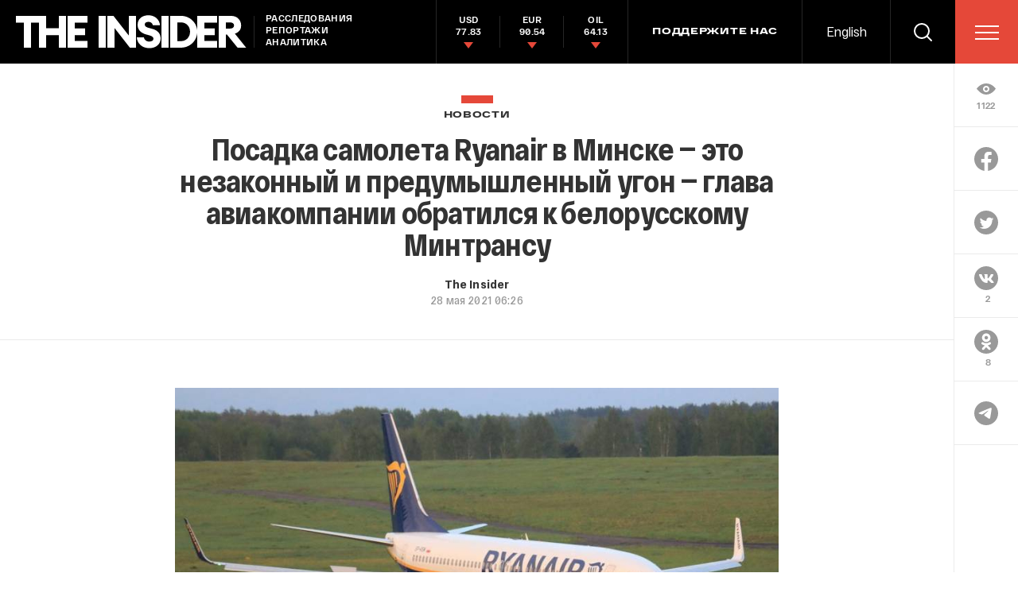

--- FILE ---
content_type: text/html; charset=utf-8
request_url: https://www.google.com/recaptcha/api2/anchor?ar=1&k=6LfXXlQrAAAAAJfFz-T9_R_zHKzorpYdeA7oEl5d&co=aHR0cHM6Ly90aGVpbnMucnU6NDQz&hl=en&v=PoyoqOPhxBO7pBk68S4YbpHZ&size=invisible&anchor-ms=20000&execute-ms=30000&cb=7xzwgtsxpi4a
body_size: 49514
content:
<!DOCTYPE HTML><html dir="ltr" lang="en"><head><meta http-equiv="Content-Type" content="text/html; charset=UTF-8">
<meta http-equiv="X-UA-Compatible" content="IE=edge">
<title>reCAPTCHA</title>
<style type="text/css">
/* cyrillic-ext */
@font-face {
  font-family: 'Roboto';
  font-style: normal;
  font-weight: 400;
  font-stretch: 100%;
  src: url(//fonts.gstatic.com/s/roboto/v48/KFO7CnqEu92Fr1ME7kSn66aGLdTylUAMa3GUBHMdazTgWw.woff2) format('woff2');
  unicode-range: U+0460-052F, U+1C80-1C8A, U+20B4, U+2DE0-2DFF, U+A640-A69F, U+FE2E-FE2F;
}
/* cyrillic */
@font-face {
  font-family: 'Roboto';
  font-style: normal;
  font-weight: 400;
  font-stretch: 100%;
  src: url(//fonts.gstatic.com/s/roboto/v48/KFO7CnqEu92Fr1ME7kSn66aGLdTylUAMa3iUBHMdazTgWw.woff2) format('woff2');
  unicode-range: U+0301, U+0400-045F, U+0490-0491, U+04B0-04B1, U+2116;
}
/* greek-ext */
@font-face {
  font-family: 'Roboto';
  font-style: normal;
  font-weight: 400;
  font-stretch: 100%;
  src: url(//fonts.gstatic.com/s/roboto/v48/KFO7CnqEu92Fr1ME7kSn66aGLdTylUAMa3CUBHMdazTgWw.woff2) format('woff2');
  unicode-range: U+1F00-1FFF;
}
/* greek */
@font-face {
  font-family: 'Roboto';
  font-style: normal;
  font-weight: 400;
  font-stretch: 100%;
  src: url(//fonts.gstatic.com/s/roboto/v48/KFO7CnqEu92Fr1ME7kSn66aGLdTylUAMa3-UBHMdazTgWw.woff2) format('woff2');
  unicode-range: U+0370-0377, U+037A-037F, U+0384-038A, U+038C, U+038E-03A1, U+03A3-03FF;
}
/* math */
@font-face {
  font-family: 'Roboto';
  font-style: normal;
  font-weight: 400;
  font-stretch: 100%;
  src: url(//fonts.gstatic.com/s/roboto/v48/KFO7CnqEu92Fr1ME7kSn66aGLdTylUAMawCUBHMdazTgWw.woff2) format('woff2');
  unicode-range: U+0302-0303, U+0305, U+0307-0308, U+0310, U+0312, U+0315, U+031A, U+0326-0327, U+032C, U+032F-0330, U+0332-0333, U+0338, U+033A, U+0346, U+034D, U+0391-03A1, U+03A3-03A9, U+03B1-03C9, U+03D1, U+03D5-03D6, U+03F0-03F1, U+03F4-03F5, U+2016-2017, U+2034-2038, U+203C, U+2040, U+2043, U+2047, U+2050, U+2057, U+205F, U+2070-2071, U+2074-208E, U+2090-209C, U+20D0-20DC, U+20E1, U+20E5-20EF, U+2100-2112, U+2114-2115, U+2117-2121, U+2123-214F, U+2190, U+2192, U+2194-21AE, U+21B0-21E5, U+21F1-21F2, U+21F4-2211, U+2213-2214, U+2216-22FF, U+2308-230B, U+2310, U+2319, U+231C-2321, U+2336-237A, U+237C, U+2395, U+239B-23B7, U+23D0, U+23DC-23E1, U+2474-2475, U+25AF, U+25B3, U+25B7, U+25BD, U+25C1, U+25CA, U+25CC, U+25FB, U+266D-266F, U+27C0-27FF, U+2900-2AFF, U+2B0E-2B11, U+2B30-2B4C, U+2BFE, U+3030, U+FF5B, U+FF5D, U+1D400-1D7FF, U+1EE00-1EEFF;
}
/* symbols */
@font-face {
  font-family: 'Roboto';
  font-style: normal;
  font-weight: 400;
  font-stretch: 100%;
  src: url(//fonts.gstatic.com/s/roboto/v48/KFO7CnqEu92Fr1ME7kSn66aGLdTylUAMaxKUBHMdazTgWw.woff2) format('woff2');
  unicode-range: U+0001-000C, U+000E-001F, U+007F-009F, U+20DD-20E0, U+20E2-20E4, U+2150-218F, U+2190, U+2192, U+2194-2199, U+21AF, U+21E6-21F0, U+21F3, U+2218-2219, U+2299, U+22C4-22C6, U+2300-243F, U+2440-244A, U+2460-24FF, U+25A0-27BF, U+2800-28FF, U+2921-2922, U+2981, U+29BF, U+29EB, U+2B00-2BFF, U+4DC0-4DFF, U+FFF9-FFFB, U+10140-1018E, U+10190-1019C, U+101A0, U+101D0-101FD, U+102E0-102FB, U+10E60-10E7E, U+1D2C0-1D2D3, U+1D2E0-1D37F, U+1F000-1F0FF, U+1F100-1F1AD, U+1F1E6-1F1FF, U+1F30D-1F30F, U+1F315, U+1F31C, U+1F31E, U+1F320-1F32C, U+1F336, U+1F378, U+1F37D, U+1F382, U+1F393-1F39F, U+1F3A7-1F3A8, U+1F3AC-1F3AF, U+1F3C2, U+1F3C4-1F3C6, U+1F3CA-1F3CE, U+1F3D4-1F3E0, U+1F3ED, U+1F3F1-1F3F3, U+1F3F5-1F3F7, U+1F408, U+1F415, U+1F41F, U+1F426, U+1F43F, U+1F441-1F442, U+1F444, U+1F446-1F449, U+1F44C-1F44E, U+1F453, U+1F46A, U+1F47D, U+1F4A3, U+1F4B0, U+1F4B3, U+1F4B9, U+1F4BB, U+1F4BF, U+1F4C8-1F4CB, U+1F4D6, U+1F4DA, U+1F4DF, U+1F4E3-1F4E6, U+1F4EA-1F4ED, U+1F4F7, U+1F4F9-1F4FB, U+1F4FD-1F4FE, U+1F503, U+1F507-1F50B, U+1F50D, U+1F512-1F513, U+1F53E-1F54A, U+1F54F-1F5FA, U+1F610, U+1F650-1F67F, U+1F687, U+1F68D, U+1F691, U+1F694, U+1F698, U+1F6AD, U+1F6B2, U+1F6B9-1F6BA, U+1F6BC, U+1F6C6-1F6CF, U+1F6D3-1F6D7, U+1F6E0-1F6EA, U+1F6F0-1F6F3, U+1F6F7-1F6FC, U+1F700-1F7FF, U+1F800-1F80B, U+1F810-1F847, U+1F850-1F859, U+1F860-1F887, U+1F890-1F8AD, U+1F8B0-1F8BB, U+1F8C0-1F8C1, U+1F900-1F90B, U+1F93B, U+1F946, U+1F984, U+1F996, U+1F9E9, U+1FA00-1FA6F, U+1FA70-1FA7C, U+1FA80-1FA89, U+1FA8F-1FAC6, U+1FACE-1FADC, U+1FADF-1FAE9, U+1FAF0-1FAF8, U+1FB00-1FBFF;
}
/* vietnamese */
@font-face {
  font-family: 'Roboto';
  font-style: normal;
  font-weight: 400;
  font-stretch: 100%;
  src: url(//fonts.gstatic.com/s/roboto/v48/KFO7CnqEu92Fr1ME7kSn66aGLdTylUAMa3OUBHMdazTgWw.woff2) format('woff2');
  unicode-range: U+0102-0103, U+0110-0111, U+0128-0129, U+0168-0169, U+01A0-01A1, U+01AF-01B0, U+0300-0301, U+0303-0304, U+0308-0309, U+0323, U+0329, U+1EA0-1EF9, U+20AB;
}
/* latin-ext */
@font-face {
  font-family: 'Roboto';
  font-style: normal;
  font-weight: 400;
  font-stretch: 100%;
  src: url(//fonts.gstatic.com/s/roboto/v48/KFO7CnqEu92Fr1ME7kSn66aGLdTylUAMa3KUBHMdazTgWw.woff2) format('woff2');
  unicode-range: U+0100-02BA, U+02BD-02C5, U+02C7-02CC, U+02CE-02D7, U+02DD-02FF, U+0304, U+0308, U+0329, U+1D00-1DBF, U+1E00-1E9F, U+1EF2-1EFF, U+2020, U+20A0-20AB, U+20AD-20C0, U+2113, U+2C60-2C7F, U+A720-A7FF;
}
/* latin */
@font-face {
  font-family: 'Roboto';
  font-style: normal;
  font-weight: 400;
  font-stretch: 100%;
  src: url(//fonts.gstatic.com/s/roboto/v48/KFO7CnqEu92Fr1ME7kSn66aGLdTylUAMa3yUBHMdazQ.woff2) format('woff2');
  unicode-range: U+0000-00FF, U+0131, U+0152-0153, U+02BB-02BC, U+02C6, U+02DA, U+02DC, U+0304, U+0308, U+0329, U+2000-206F, U+20AC, U+2122, U+2191, U+2193, U+2212, U+2215, U+FEFF, U+FFFD;
}
/* cyrillic-ext */
@font-face {
  font-family: 'Roboto';
  font-style: normal;
  font-weight: 500;
  font-stretch: 100%;
  src: url(//fonts.gstatic.com/s/roboto/v48/KFO7CnqEu92Fr1ME7kSn66aGLdTylUAMa3GUBHMdazTgWw.woff2) format('woff2');
  unicode-range: U+0460-052F, U+1C80-1C8A, U+20B4, U+2DE0-2DFF, U+A640-A69F, U+FE2E-FE2F;
}
/* cyrillic */
@font-face {
  font-family: 'Roboto';
  font-style: normal;
  font-weight: 500;
  font-stretch: 100%;
  src: url(//fonts.gstatic.com/s/roboto/v48/KFO7CnqEu92Fr1ME7kSn66aGLdTylUAMa3iUBHMdazTgWw.woff2) format('woff2');
  unicode-range: U+0301, U+0400-045F, U+0490-0491, U+04B0-04B1, U+2116;
}
/* greek-ext */
@font-face {
  font-family: 'Roboto';
  font-style: normal;
  font-weight: 500;
  font-stretch: 100%;
  src: url(//fonts.gstatic.com/s/roboto/v48/KFO7CnqEu92Fr1ME7kSn66aGLdTylUAMa3CUBHMdazTgWw.woff2) format('woff2');
  unicode-range: U+1F00-1FFF;
}
/* greek */
@font-face {
  font-family: 'Roboto';
  font-style: normal;
  font-weight: 500;
  font-stretch: 100%;
  src: url(//fonts.gstatic.com/s/roboto/v48/KFO7CnqEu92Fr1ME7kSn66aGLdTylUAMa3-UBHMdazTgWw.woff2) format('woff2');
  unicode-range: U+0370-0377, U+037A-037F, U+0384-038A, U+038C, U+038E-03A1, U+03A3-03FF;
}
/* math */
@font-face {
  font-family: 'Roboto';
  font-style: normal;
  font-weight: 500;
  font-stretch: 100%;
  src: url(//fonts.gstatic.com/s/roboto/v48/KFO7CnqEu92Fr1ME7kSn66aGLdTylUAMawCUBHMdazTgWw.woff2) format('woff2');
  unicode-range: U+0302-0303, U+0305, U+0307-0308, U+0310, U+0312, U+0315, U+031A, U+0326-0327, U+032C, U+032F-0330, U+0332-0333, U+0338, U+033A, U+0346, U+034D, U+0391-03A1, U+03A3-03A9, U+03B1-03C9, U+03D1, U+03D5-03D6, U+03F0-03F1, U+03F4-03F5, U+2016-2017, U+2034-2038, U+203C, U+2040, U+2043, U+2047, U+2050, U+2057, U+205F, U+2070-2071, U+2074-208E, U+2090-209C, U+20D0-20DC, U+20E1, U+20E5-20EF, U+2100-2112, U+2114-2115, U+2117-2121, U+2123-214F, U+2190, U+2192, U+2194-21AE, U+21B0-21E5, U+21F1-21F2, U+21F4-2211, U+2213-2214, U+2216-22FF, U+2308-230B, U+2310, U+2319, U+231C-2321, U+2336-237A, U+237C, U+2395, U+239B-23B7, U+23D0, U+23DC-23E1, U+2474-2475, U+25AF, U+25B3, U+25B7, U+25BD, U+25C1, U+25CA, U+25CC, U+25FB, U+266D-266F, U+27C0-27FF, U+2900-2AFF, U+2B0E-2B11, U+2B30-2B4C, U+2BFE, U+3030, U+FF5B, U+FF5D, U+1D400-1D7FF, U+1EE00-1EEFF;
}
/* symbols */
@font-face {
  font-family: 'Roboto';
  font-style: normal;
  font-weight: 500;
  font-stretch: 100%;
  src: url(//fonts.gstatic.com/s/roboto/v48/KFO7CnqEu92Fr1ME7kSn66aGLdTylUAMaxKUBHMdazTgWw.woff2) format('woff2');
  unicode-range: U+0001-000C, U+000E-001F, U+007F-009F, U+20DD-20E0, U+20E2-20E4, U+2150-218F, U+2190, U+2192, U+2194-2199, U+21AF, U+21E6-21F0, U+21F3, U+2218-2219, U+2299, U+22C4-22C6, U+2300-243F, U+2440-244A, U+2460-24FF, U+25A0-27BF, U+2800-28FF, U+2921-2922, U+2981, U+29BF, U+29EB, U+2B00-2BFF, U+4DC0-4DFF, U+FFF9-FFFB, U+10140-1018E, U+10190-1019C, U+101A0, U+101D0-101FD, U+102E0-102FB, U+10E60-10E7E, U+1D2C0-1D2D3, U+1D2E0-1D37F, U+1F000-1F0FF, U+1F100-1F1AD, U+1F1E6-1F1FF, U+1F30D-1F30F, U+1F315, U+1F31C, U+1F31E, U+1F320-1F32C, U+1F336, U+1F378, U+1F37D, U+1F382, U+1F393-1F39F, U+1F3A7-1F3A8, U+1F3AC-1F3AF, U+1F3C2, U+1F3C4-1F3C6, U+1F3CA-1F3CE, U+1F3D4-1F3E0, U+1F3ED, U+1F3F1-1F3F3, U+1F3F5-1F3F7, U+1F408, U+1F415, U+1F41F, U+1F426, U+1F43F, U+1F441-1F442, U+1F444, U+1F446-1F449, U+1F44C-1F44E, U+1F453, U+1F46A, U+1F47D, U+1F4A3, U+1F4B0, U+1F4B3, U+1F4B9, U+1F4BB, U+1F4BF, U+1F4C8-1F4CB, U+1F4D6, U+1F4DA, U+1F4DF, U+1F4E3-1F4E6, U+1F4EA-1F4ED, U+1F4F7, U+1F4F9-1F4FB, U+1F4FD-1F4FE, U+1F503, U+1F507-1F50B, U+1F50D, U+1F512-1F513, U+1F53E-1F54A, U+1F54F-1F5FA, U+1F610, U+1F650-1F67F, U+1F687, U+1F68D, U+1F691, U+1F694, U+1F698, U+1F6AD, U+1F6B2, U+1F6B9-1F6BA, U+1F6BC, U+1F6C6-1F6CF, U+1F6D3-1F6D7, U+1F6E0-1F6EA, U+1F6F0-1F6F3, U+1F6F7-1F6FC, U+1F700-1F7FF, U+1F800-1F80B, U+1F810-1F847, U+1F850-1F859, U+1F860-1F887, U+1F890-1F8AD, U+1F8B0-1F8BB, U+1F8C0-1F8C1, U+1F900-1F90B, U+1F93B, U+1F946, U+1F984, U+1F996, U+1F9E9, U+1FA00-1FA6F, U+1FA70-1FA7C, U+1FA80-1FA89, U+1FA8F-1FAC6, U+1FACE-1FADC, U+1FADF-1FAE9, U+1FAF0-1FAF8, U+1FB00-1FBFF;
}
/* vietnamese */
@font-face {
  font-family: 'Roboto';
  font-style: normal;
  font-weight: 500;
  font-stretch: 100%;
  src: url(//fonts.gstatic.com/s/roboto/v48/KFO7CnqEu92Fr1ME7kSn66aGLdTylUAMa3OUBHMdazTgWw.woff2) format('woff2');
  unicode-range: U+0102-0103, U+0110-0111, U+0128-0129, U+0168-0169, U+01A0-01A1, U+01AF-01B0, U+0300-0301, U+0303-0304, U+0308-0309, U+0323, U+0329, U+1EA0-1EF9, U+20AB;
}
/* latin-ext */
@font-face {
  font-family: 'Roboto';
  font-style: normal;
  font-weight: 500;
  font-stretch: 100%;
  src: url(//fonts.gstatic.com/s/roboto/v48/KFO7CnqEu92Fr1ME7kSn66aGLdTylUAMa3KUBHMdazTgWw.woff2) format('woff2');
  unicode-range: U+0100-02BA, U+02BD-02C5, U+02C7-02CC, U+02CE-02D7, U+02DD-02FF, U+0304, U+0308, U+0329, U+1D00-1DBF, U+1E00-1E9F, U+1EF2-1EFF, U+2020, U+20A0-20AB, U+20AD-20C0, U+2113, U+2C60-2C7F, U+A720-A7FF;
}
/* latin */
@font-face {
  font-family: 'Roboto';
  font-style: normal;
  font-weight: 500;
  font-stretch: 100%;
  src: url(//fonts.gstatic.com/s/roboto/v48/KFO7CnqEu92Fr1ME7kSn66aGLdTylUAMa3yUBHMdazQ.woff2) format('woff2');
  unicode-range: U+0000-00FF, U+0131, U+0152-0153, U+02BB-02BC, U+02C6, U+02DA, U+02DC, U+0304, U+0308, U+0329, U+2000-206F, U+20AC, U+2122, U+2191, U+2193, U+2212, U+2215, U+FEFF, U+FFFD;
}
/* cyrillic-ext */
@font-face {
  font-family: 'Roboto';
  font-style: normal;
  font-weight: 900;
  font-stretch: 100%;
  src: url(//fonts.gstatic.com/s/roboto/v48/KFO7CnqEu92Fr1ME7kSn66aGLdTylUAMa3GUBHMdazTgWw.woff2) format('woff2');
  unicode-range: U+0460-052F, U+1C80-1C8A, U+20B4, U+2DE0-2DFF, U+A640-A69F, U+FE2E-FE2F;
}
/* cyrillic */
@font-face {
  font-family: 'Roboto';
  font-style: normal;
  font-weight: 900;
  font-stretch: 100%;
  src: url(//fonts.gstatic.com/s/roboto/v48/KFO7CnqEu92Fr1ME7kSn66aGLdTylUAMa3iUBHMdazTgWw.woff2) format('woff2');
  unicode-range: U+0301, U+0400-045F, U+0490-0491, U+04B0-04B1, U+2116;
}
/* greek-ext */
@font-face {
  font-family: 'Roboto';
  font-style: normal;
  font-weight: 900;
  font-stretch: 100%;
  src: url(//fonts.gstatic.com/s/roboto/v48/KFO7CnqEu92Fr1ME7kSn66aGLdTylUAMa3CUBHMdazTgWw.woff2) format('woff2');
  unicode-range: U+1F00-1FFF;
}
/* greek */
@font-face {
  font-family: 'Roboto';
  font-style: normal;
  font-weight: 900;
  font-stretch: 100%;
  src: url(//fonts.gstatic.com/s/roboto/v48/KFO7CnqEu92Fr1ME7kSn66aGLdTylUAMa3-UBHMdazTgWw.woff2) format('woff2');
  unicode-range: U+0370-0377, U+037A-037F, U+0384-038A, U+038C, U+038E-03A1, U+03A3-03FF;
}
/* math */
@font-face {
  font-family: 'Roboto';
  font-style: normal;
  font-weight: 900;
  font-stretch: 100%;
  src: url(//fonts.gstatic.com/s/roboto/v48/KFO7CnqEu92Fr1ME7kSn66aGLdTylUAMawCUBHMdazTgWw.woff2) format('woff2');
  unicode-range: U+0302-0303, U+0305, U+0307-0308, U+0310, U+0312, U+0315, U+031A, U+0326-0327, U+032C, U+032F-0330, U+0332-0333, U+0338, U+033A, U+0346, U+034D, U+0391-03A1, U+03A3-03A9, U+03B1-03C9, U+03D1, U+03D5-03D6, U+03F0-03F1, U+03F4-03F5, U+2016-2017, U+2034-2038, U+203C, U+2040, U+2043, U+2047, U+2050, U+2057, U+205F, U+2070-2071, U+2074-208E, U+2090-209C, U+20D0-20DC, U+20E1, U+20E5-20EF, U+2100-2112, U+2114-2115, U+2117-2121, U+2123-214F, U+2190, U+2192, U+2194-21AE, U+21B0-21E5, U+21F1-21F2, U+21F4-2211, U+2213-2214, U+2216-22FF, U+2308-230B, U+2310, U+2319, U+231C-2321, U+2336-237A, U+237C, U+2395, U+239B-23B7, U+23D0, U+23DC-23E1, U+2474-2475, U+25AF, U+25B3, U+25B7, U+25BD, U+25C1, U+25CA, U+25CC, U+25FB, U+266D-266F, U+27C0-27FF, U+2900-2AFF, U+2B0E-2B11, U+2B30-2B4C, U+2BFE, U+3030, U+FF5B, U+FF5D, U+1D400-1D7FF, U+1EE00-1EEFF;
}
/* symbols */
@font-face {
  font-family: 'Roboto';
  font-style: normal;
  font-weight: 900;
  font-stretch: 100%;
  src: url(//fonts.gstatic.com/s/roboto/v48/KFO7CnqEu92Fr1ME7kSn66aGLdTylUAMaxKUBHMdazTgWw.woff2) format('woff2');
  unicode-range: U+0001-000C, U+000E-001F, U+007F-009F, U+20DD-20E0, U+20E2-20E4, U+2150-218F, U+2190, U+2192, U+2194-2199, U+21AF, U+21E6-21F0, U+21F3, U+2218-2219, U+2299, U+22C4-22C6, U+2300-243F, U+2440-244A, U+2460-24FF, U+25A0-27BF, U+2800-28FF, U+2921-2922, U+2981, U+29BF, U+29EB, U+2B00-2BFF, U+4DC0-4DFF, U+FFF9-FFFB, U+10140-1018E, U+10190-1019C, U+101A0, U+101D0-101FD, U+102E0-102FB, U+10E60-10E7E, U+1D2C0-1D2D3, U+1D2E0-1D37F, U+1F000-1F0FF, U+1F100-1F1AD, U+1F1E6-1F1FF, U+1F30D-1F30F, U+1F315, U+1F31C, U+1F31E, U+1F320-1F32C, U+1F336, U+1F378, U+1F37D, U+1F382, U+1F393-1F39F, U+1F3A7-1F3A8, U+1F3AC-1F3AF, U+1F3C2, U+1F3C4-1F3C6, U+1F3CA-1F3CE, U+1F3D4-1F3E0, U+1F3ED, U+1F3F1-1F3F3, U+1F3F5-1F3F7, U+1F408, U+1F415, U+1F41F, U+1F426, U+1F43F, U+1F441-1F442, U+1F444, U+1F446-1F449, U+1F44C-1F44E, U+1F453, U+1F46A, U+1F47D, U+1F4A3, U+1F4B0, U+1F4B3, U+1F4B9, U+1F4BB, U+1F4BF, U+1F4C8-1F4CB, U+1F4D6, U+1F4DA, U+1F4DF, U+1F4E3-1F4E6, U+1F4EA-1F4ED, U+1F4F7, U+1F4F9-1F4FB, U+1F4FD-1F4FE, U+1F503, U+1F507-1F50B, U+1F50D, U+1F512-1F513, U+1F53E-1F54A, U+1F54F-1F5FA, U+1F610, U+1F650-1F67F, U+1F687, U+1F68D, U+1F691, U+1F694, U+1F698, U+1F6AD, U+1F6B2, U+1F6B9-1F6BA, U+1F6BC, U+1F6C6-1F6CF, U+1F6D3-1F6D7, U+1F6E0-1F6EA, U+1F6F0-1F6F3, U+1F6F7-1F6FC, U+1F700-1F7FF, U+1F800-1F80B, U+1F810-1F847, U+1F850-1F859, U+1F860-1F887, U+1F890-1F8AD, U+1F8B0-1F8BB, U+1F8C0-1F8C1, U+1F900-1F90B, U+1F93B, U+1F946, U+1F984, U+1F996, U+1F9E9, U+1FA00-1FA6F, U+1FA70-1FA7C, U+1FA80-1FA89, U+1FA8F-1FAC6, U+1FACE-1FADC, U+1FADF-1FAE9, U+1FAF0-1FAF8, U+1FB00-1FBFF;
}
/* vietnamese */
@font-face {
  font-family: 'Roboto';
  font-style: normal;
  font-weight: 900;
  font-stretch: 100%;
  src: url(//fonts.gstatic.com/s/roboto/v48/KFO7CnqEu92Fr1ME7kSn66aGLdTylUAMa3OUBHMdazTgWw.woff2) format('woff2');
  unicode-range: U+0102-0103, U+0110-0111, U+0128-0129, U+0168-0169, U+01A0-01A1, U+01AF-01B0, U+0300-0301, U+0303-0304, U+0308-0309, U+0323, U+0329, U+1EA0-1EF9, U+20AB;
}
/* latin-ext */
@font-face {
  font-family: 'Roboto';
  font-style: normal;
  font-weight: 900;
  font-stretch: 100%;
  src: url(//fonts.gstatic.com/s/roboto/v48/KFO7CnqEu92Fr1ME7kSn66aGLdTylUAMa3KUBHMdazTgWw.woff2) format('woff2');
  unicode-range: U+0100-02BA, U+02BD-02C5, U+02C7-02CC, U+02CE-02D7, U+02DD-02FF, U+0304, U+0308, U+0329, U+1D00-1DBF, U+1E00-1E9F, U+1EF2-1EFF, U+2020, U+20A0-20AB, U+20AD-20C0, U+2113, U+2C60-2C7F, U+A720-A7FF;
}
/* latin */
@font-face {
  font-family: 'Roboto';
  font-style: normal;
  font-weight: 900;
  font-stretch: 100%;
  src: url(//fonts.gstatic.com/s/roboto/v48/KFO7CnqEu92Fr1ME7kSn66aGLdTylUAMa3yUBHMdazQ.woff2) format('woff2');
  unicode-range: U+0000-00FF, U+0131, U+0152-0153, U+02BB-02BC, U+02C6, U+02DA, U+02DC, U+0304, U+0308, U+0329, U+2000-206F, U+20AC, U+2122, U+2191, U+2193, U+2212, U+2215, U+FEFF, U+FFFD;
}

</style>
<link rel="stylesheet" type="text/css" href="https://www.gstatic.com/recaptcha/releases/PoyoqOPhxBO7pBk68S4YbpHZ/styles__ltr.css">
<script nonce="vun1j-IALjNIJtTPwJBYTQ" type="text/javascript">window['__recaptcha_api'] = 'https://www.google.com/recaptcha/api2/';</script>
<script type="text/javascript" src="https://www.gstatic.com/recaptcha/releases/PoyoqOPhxBO7pBk68S4YbpHZ/recaptcha__en.js" nonce="vun1j-IALjNIJtTPwJBYTQ">
      
    </script></head>
<body><div id="rc-anchor-alert" class="rc-anchor-alert"></div>
<input type="hidden" id="recaptcha-token" value="[base64]">
<script type="text/javascript" nonce="vun1j-IALjNIJtTPwJBYTQ">
      recaptcha.anchor.Main.init("[\x22ainput\x22,[\x22bgdata\x22,\x22\x22,\[base64]/[base64]/[base64]/KE4oMTI0LHYsdi5HKSxMWihsLHYpKTpOKDEyNCx2LGwpLFYpLHYpLFQpKSxGKDE3MSx2KX0scjc9ZnVuY3Rpb24obCl7cmV0dXJuIGx9LEM9ZnVuY3Rpb24obCxWLHYpe04odixsLFYpLFZbYWtdPTI3OTZ9LG49ZnVuY3Rpb24obCxWKXtWLlg9KChWLlg/[base64]/[base64]/[base64]/[base64]/[base64]/[base64]/[base64]/[base64]/[base64]/[base64]/[base64]\\u003d\x22,\[base64]\\u003d\x22,\x22woHChVjDt8Kqf0/CusOhRR/DhsOHVAs4wr9Vwrsuwr3CqEvDucOAw5EsdsOsB8ONPsK2aMOtTMOVTMKlB8KSwoEAwoIBwqAAwo5lWMKLcWHCsMKCZBkoXRETKMOTbcKkNcKxwp9zanLCtFHCpEPDl8Otw5tkTyvDiMK7wrbCg8OawovCvcOZw4NhUMKlPw4GwqbCr8OySS/CsEFlYMK4OWXDhMK7wpZrK8K1wr1pw5XDoMOpGScZw5jCscKaOlo5w6zDihrDhHfDr8ODBMOlLTcdw73DpT7DoB/[base64]/Di2bCksKowp3DuAVUGWXDvMOoYGMdCsKhZRoewrfDtSHCn8KhLmvCr8OREcOJw5zCrsObw5fDncK0wrXClER8wp8/L8KWw6YFwrlbwqjCognDtcOkbi7ClcOPa37DssOgbXJADsOIR8KRwo/CvMOlw77DsV4cI2rDscKswo50wovDlnfCucKuw6PDncOZwrM4w7XDoMKKSQfDhxhQBxXDuiJWw65BNmDDhyvCrcK/ZSHDtMKlwrAHIQNJG8OYDMKXw43DmcKtwq3CpkUjWFLCgMOaJcKfwoZ5X2LCjcKmwrXDoxE9SgjDrMO3YsKdwp7CnBVewrtzwrrCoMOhVsOiw5/CiWfClyEPw4nDrAxDwrXDocKvwrXCvcK0WsOVwpPCrlTCo0fCq3F0w73DumrCvcKvJmYMZMOUw4DDliljJRHDpsOwDMKUwqrDiTTDsMOjNcOED1tLVcOXX8OufCcLUMOMIsKqwrXCmMKMwofDmRRIw4Fzw7/DgsOpHMKPW8KIE8OeF8ODacKrw73DhlnCkmPDkVp+KcKww5LCg8O2woDDn8KgcsOIwp3Dp0MwEirClirDlQNHCcKmw4bDuSfDk2Y8LsORwrtvwp1CQinCi28pQ8KvwpPCm8Ouw6N+a8KRN8Kmw6x0wr4xwrHDgsK6wpMdTGzChcK4wpsGwo0CO8OaesKhw5/Dkw87Y8OKPcKyw7zDuMOfVC9kw53DnQzDgzvCjQNbClMsKgjDn8O6OgoTwoXClVPCm2jCksKCwprDmcKMWS/CnAbCmiNhR2XCuVLCpTLCvMOmMRHDpcKkw6/Du2B7w7R1w7LCghzCm8KSEsOWw4bDosOqwq7CjhVvw5vDnB1+w5bCuMOAwoTComlywrPCnmHCvcK7JcKewoHCsEIxwrh1RE7Ch8KOwq8owqdufGtiw6DDmEVhwrBYwpvDtwQKBghtw4MMwonCnk0Ww6lZw5PDnw/DsMO2L8Obw7rDusKOeMOcw4Eke8KLwpQpwoBBw5HDhcOHKVwJwpPCtsOzwrsbw5TCsQXDpcKfPSPDhkVsw6LCoMKxw5p6w7FvSMK9PDdZMlR/EcKfRcKHwpZbeDbClcOxSlfCksOhwrTDhcK4wqIgEMKNJMOBJcOdSRMZw7clNBHDssKsw7omw7MgSTJkwpjDvzrDrsOmw4Baw6pvbMOjO8KZwrgPw6wrwpfDkDvDv8KUd3hdwrnCvT/Cv0DCo3PDunbDkD/[base64]/ChsKEw4kWwpLDji7DnMKuQMKCw7EyX8Kzw6PCrsKHTALDhWPCssK9bsOFw4zCrAXCqQEGGcO9JsKswprDpxTDn8KFwovCgsKbwoZMIB3ClsOgNnwlLcKLwq0Mw54ew7/CpnBowrQqwo/[base64]/DrMK9w7tXd2YIwq3Ct0vDk8KaIntlbMOFTBYVwrrDvsOvwpzDvAxDwpIWwoRxw5zDhMKIBkIFw4bDicO+e8Olw48EBCTCp8OjOgEHw4teYcKgw6HCnzjCgkPCvsOGBVTDi8O/w7HDo8OvaG3CmcOzw54HRFHChsK/wqQKwpvCjAhmT3vCgDXDosKIUD7Cp8KsFXNCYcOdDcKPDcORwqstw5bCoRpcCsKpMcOfL8KIO8OncwXChmDCiHDDtcKPC8O/[base64]/CoEjDvA3DjHHDkHkfSxY3QsKXJRbCoFvCpUbDksKsw7XDk8ORJMKBwr4+AcOqHcOzwqjCrlvCoilHEcKmwrU2E1N3blhUIMO5SELDucOvw7Idw6J7wpFtHzXDpAvCgcODw5LCn2U8w6TCvGdRw4/DuxvDjyMAPxXDgcKmw5TCn8KCwr9gw7vDnzvCmcOEw5vCk1nCrjDChMOSAT1DFsOqwpp3wpjDqWhgw6h+wp5LGMOCw6ITTiPCisKXw6lJwp0XQ8OvS8Kjwq9hw6UZw4d2w4zCkwXDt8O2XlPDgzhNw4rDh8OFw6tGEhfDpsK/w49dwrtYRjrCuWxVw4PCmS8lwq0ow6TCiBDDvcKsQh4+wrMbwoEvY8Okwohfw4zDhsKgVCFuckpddyYYLy3DpMOPenhpw4/[base64]/STXDiA/DpMOeGcO3wqnDs2NuPsKfwqdoVMOeMwzDoSsUOkdTAUzClMOcw5fDm8OAwojDm8OGV8KfUGBKw6PCkUVxwpVga8KUOC7CrcKtw4zCoMOiw4rCr8OVMMORXMOsw4LCk3TCpMOcw5Z6XGZWwq/DgcOMf8O3OcKLH8Kpw6sSEUAqTABFfkfDvQHDgGjCp8KewoLCv2jDmsOlQcKLecO4NRMLw6Q8EUBawq45wpvCtsOQwpJdRw3DucOKwp/[base64]/DkMKLwq9wCMKkAMOMw5zDrzNKKUTDsQ7CoyzDrMOVV8KsNwsiwoNsBl/DtsKyMcKiwrQYwqc2wqo4wqzDisKhwqjDkl8WKUnDhcOWw4TDicKVw7jDmXFkw41kw5fDqSXCm8KEe8Oiw4DDq8KMA8OldUNuOcOzwpTCjQvDmMOJG8KXw7lPw5QMwoLDpsO8w7rDhXvChMK3DcK3wrfDpsKrbsKZw5Uzw6EXw7d/F8Kxw59TwrwnMFHCrUXDmcKEUsOKwofDoU/Cuw5+c3XCvMOnw7XDr8KPw4vCtMO4wr7DhjvCrWA5woVuw4rDtMKcwr/[base64]/Cp8OEWH7CmkhiMcOjDkHCu8OBBsKVeD9MQGHDrsKfaWZdw5LDuFfCjMOJDFjDu8OeVy1sw5VTwrkhw5wyw4V3eMOkJ0HDtMKfZ8KfdHMYwojDlVDDj8O4w79awo82YMKowrd3w7pTw7nDsMOOwrxpC19xwqrDlsK1QMKGZRfCnTVSw6LCgMKrw7UODB9/woXDp8OtazFtw7LDl8O4ZMKrw7zCi2cnY0XCgMKOecOtwpfCpy3CjsOBw6HCkcKVZwFkN8K3w4wNwoDClMOxwpHDuhPCjcKwwpIzLsO+wrZ5AsOGwpR1LMK2OsKDw593bMKwOsOawrfDgmAmw6JAwoBxwrcDGMOZw4dJw7kqw6hJwr/Ck8O6wqNCNS/[base64]/CshtFwq/CsFkbw73Cki41WFJpbFlHQAAVw6ZoWsOscsKFW03Cv0PClcKiw4k6dC3DlHxtwpzCpMKtwrzCqMKKw73Dt8KOw70mw4vDugbCs8KLF8Odwq9Ww75nw4loEcOHc0fDkQJUw6HDssODdXDDuAMZwrtSKMOhw6HDqHXCg8K6VD/DosK5fX7DocOsPQDDnTzDoHkbbMKOw6Q7w6/DjHLClMK1wrnDvMKZasOcw6lnwoHDrMO5wpdZw73Cs8KiSMOfwpkyccK/dl9lw6PDhMO+wooFKVDDhm7CqAgYVi1ow4/ClcOvwr/Do8OvU8Kxw7XCiVckDcO/wq4/w5rDncKyAE/[base64]/Cn1LDt8OPG2nChj/DlcKkCcKfWcK6wqfDpcKGfMOawovCq8Oyw4vCokHCssK3VhRAEX7CqVNiwpFowr4+w6vCvGAUBcK/eMOpI8Otwoo2b8O1wqHCq8K1A0XDk8Kpw45FLcKGXBVawpY+EsO5QxcAdm8rw6MSGzhdUsOwSMOxF8OkwoPDpMKqw51aw4cTacK/w7B9VA9BwoDCiXxFA8OnQB8KwqzDlMOVw7t5w5zDmMK1f8O6w7LCuivCiMO7d8KTw7fDj0nCqg7CgsONwrgRwpHCjl/CusOTXMOMN3nDrMO/BsKmD8OCwoMRw7hOwqMBfT/CqxHCjyDDiMKvPFFVVRfDqVR3wpIee1nCusKBX18+DcKNwrN1w73CvhzDrsKLw6sow5XDoMOJw4lkNcOzw5F4w4DDicKtdETCrWnDtcO2wqJBSRXCpcK+IwbDm8KabMKLfXpRKcKvwqTDiMKdD2/[base64]/C8Kqw7R7w6vDkSzDl2jDi1nDoxsHw7QcAw/DtjfDmMKSw7gXVQjDqcOjYEc8w6LDqMOTw6XCrR5fccOZwqFZw5pAJMOMAMKIGsKdwqROLMOiJcOxfcOiwp/[base64]/Cin7CvsKBw7YmwrvCtW7CuMO2GUY7w6LDlcO/UcOkMsObwrfDmGPCtl4rfmTCgcOrwrrDscKCH2/Ds8ODwpnDtEwaRDbCtsOhGcOjK0vCtcKJCcODGXfDssOvO8K9YAvCnMKBMsO4w7w3w6pTwpnCsMKoO8KKw4piw7YLcgvClsK1YMKJw6rCgsKFwqZNw4bDksOnQWNKwq3Dj8OUw5xKw7nDpMOww50xwqHDrXLDt3hvBiBXw5Rcwp/DhnLCnRTCmmdTRWQ9RMOmWsO4woPCphrDhSvCuMOGUV8KdcKqQAEHw5RTe1lcw6wVwo7Cu8KHw4HDpcOaFwARw5XCksONw6Z/FcKJFxTCjMOTw4gFwpQPUDrDusOSLyBEBizDmgnCoyQew5kXwoQ2NsO4woFiOsOpw4oYbMO5w7oJAnM0Mlx0wp/DhxQ3Ti3Dl3YyXcK7fBU/PkB4VypWPcOCw7PCocK8w4t8wqEhbcK0EcOSwqZDwp3CncO9dCQDCivDocO9w4JKR8O2wpnCqEJZw6/Dgz/CpcO0VcKxw4BMOGENdDtdwp9uQCzDqsOQF8OGbMOfWMKAwo7CmMOAVA4OHBvClsKRannDm1fDuSIgw7B+AMO2wrtXw4PCtFIzw47DpsKbwrBsPMKXwp/[base64]/alXDs8K9ZMKkJRzCkcOOOiFsw5XDvsK2DMOkEHrCtBrDkMOtwrTDm2ISey4YwrYew7pyw5zCpEHDsMKRwrTCggUMDz4awqEGTCclfC7CuMO5KcKxJnJvWhrDgMKbJHvDvcKTM2LDj8ODO8OVwo4hw7oqUg/ChMKuwr3CosOSw4nDrcOmw6DCtMO+wofCssOkY8OkVAzDokLCl8OMR8OFw7YhDzELNRPDuEsScH7CqQ0vwrYjcwwIKsKbwqnCvcKjwrjDujXDsFbChSZ2aMOuJcK2wocWYWrDgAsCw7Vowr7DsSE1wqHDl3PDv3dcXBzCvnnDoWZ4w4UMZMKyKsKXMEvDvsOswr/[base64]/DtsOpw517SldSwogrAMKuwoDDnkcwwqnDsnvCqFjDlsK/w54dR8KLwoMIAkNCw4nCsXw6YzUQXcKPcsOTbDrCsXfCuCt/BwMBw6XCiH80cMOUUsOjahbCklhVHsOKw6YAbsONwoNQYsK/wpLCoWIgXHFNQXhYR8Ofw4/Cv8KDG8KCwohpwpzCkT7CnQBrw73CuHTCnsK0wo4/wpXDtErDq2lLwodjw6zDmAlww4chwqbDigjCrzEIHHhrFBV7wqvDkMOTIsK3ITZLRMKkwofCjMOtwrDClcOnwrZyOmPDgWIiw7QLGsOawrnDjmTDu8KVw58Pw4HCo8KiWQ/Cm8KkwrLDhWcaT07CtMOlw6FJHmsfSMO4w4PDjcOoEm5uwrnCtcK8w7jDqsKGwoo3H8OqZcO+w4UZw7LDp0J7YAxUMcOCbETCt8OMVH59w63CjcKiw7VRPz/[base64]/ClcKjw5fDohgbe8KEQ8ORaBvCuh7CocK7wq5tUsOfwrMwTsO9w55EwqhpLMKfG2nDs2rCsMOmHAIWw7AeFinDnyFAwp/Cn8OmUsKRXsOUBsKZw6rCtcO1woNHw7FiRA7DvFB/UT5IwqB7WcKlw5gQwr3DpUIfK8O5Yj5jVcKCwoTDpC0XwrFLNArDnzrCglHCtWzDrMOMfsKdwo96ThxKwoNYw64mw4djWE/CisOnbDfDlQZqAsK6w7fCmxYGTUvDtXzCo8KgwoMJwrEoJx9Ge8KHwrtLw6Btw5guQQUESMOKwpVJw4nDtMOTLcOyV1hjeMOeLwx/XGrDk8KCNcOMQsOPccOawr/CpcOsw65Fw7g7w63DlWFRTR1lwpzDkcO8wrJ0w5x3cCMDw7nDjm3DusOEWUbCpsOVw6DCqS/Cu3XDlsKxM8OgHMO5XcKrwp5LwpdcSWXCp8OmUsO5PxFSdsKiI8Kkw6PCu8Kyw6RAZlLCncOJwrFKUsKUw6LDsXTDkVBbwoYQw5BhworChlRnw5DDr3bDgcOubn8va0Ehw6/Di0Qbw4hrYzoTfCNSwodDw5bCgz7DkQ3Co1R7w7wZw4obw61XTcKIMkHCjGjDmMKowpxnD0cywo/DtTAxfcOQLcK/CMOfY0ZofsKaHx1twqURw7RLesKYwpnCs8OBTMOdw5rCp0ZkOwzCrCnDh8O8ZxDCs8KHfVREZ8OnwqMnYE7DhnDCkQPDo8KHIUbCtcOvwo8lKSE1EnLDpR3Cm8OdSjBvw5wCJyTDjcKywpVEw40UIsKgw7MHw4/[base64]/w7bDpCc8N8OKw5J1IWYPw5rDqALDu3kPGR3CrxPCgxVGDsOzUC9jwq5Iw7MMwr/DnCrDuinDiMObai4TS8KqYUzDpiwSe0sawqrCsMOnIhd/UcKoQcK5w4c+w6bDp8Oew5dMOhsyHFZXN8OQcsKVdcO6ABPDv3zDiVTCm15eQhEYwq06NHnDqAcwd8KLw60lTMKsw5Zqw61zwp3CsMK4wrjDlxTDq0nCrB5PwrFBw7/DrMKzw5PClgdawobDomLDosKAw6k/w6nCm1PCmQ1GWTwZNyvCr8KqwpJ9wozDlirDnMOzwo4Gw6/Dv8KQN8K3dMO+CxTCsjVmw4fChsOmw4vDq8O5BcOrBC8Ew61fKErDlcOHwq1nw6TDqE/Du2XCpcKPZcOEw7U7wo9PWFHDtVrDhVUUdzbDtiTDmMKfNTHDtEhewpHCm8KJw6HDjU5Nw6MSPhDDkHZAwpTDrcKUMsOcQX4rKRfDpy7DscO0w7jCksKywrbCo8KNwo56w7fDoMOxXAE6woFMwr/DpWHDpcOnw5RSF8Ovw4kYNcKxw7l4wrETPH3CvMKRHMOIbMOFw73Dm8OQwrU0UlUiwqjDhkFYQFTClMOwJzNuwprDpsKYw6gzc8OHCnhJIcKUI8O8wofCjMOsXcKow5jCtMKCVcOUYcOcbzIcw5kMYGMEYcOOfGppVl/CrcKhw5lTbEBLZMK0w4LCvXQJBi0FNMOww7DDnsObwovChsKGMMOQw7fDncKtenDCqcOPw4TCpMO1woVIZcKbwoLCgD7CvDvCisOewqbDlGnDji8QPUNJwrI4CcKxLMKOw417w54Zwo/DjsOiw54lw4/DqGIKw6c3b8KgPT3DoSVAwrgCwqttajjDpxYwwpMSb8OXwowHFMKAwqICw7xJRsOaUTQ4G8KZBsKIIV8Gw4JUS17DvcO+JcKww4nCri/CuEHCqcObw4jDqENuTsOEw57CqsOBQ8OZwq9hwq/DiMOQbMK+bcO9w4nDqcOYFkJCwqYLA8KBG8OwwrPDuMKuFDRVasKOScOcw6kRwozDjsOXCMKHfsK/KGrDqMK1wp5OTsKVYBhJTsOXw797wpcVUcONEMOMwopzwrAbw7zDsMO2VSbDoMODwps0JxXDsMO8MMO4SxXCi0/[base64]/Dm3IIwpoBKCvCjBxDwrfDlcK2IDDCmcOxYwzCiR/[base64]/fsOwSGDCogrDky3DoDcqCEM3WCULw54Fw5fChyfDj8KDdWNsFTDDm8K4w5Atw4YcbVXCpsO/wrvDs8OHwrfCpyfDocO1w48PwrjDnsKEw4tEK3XDp8KkbMKSPcKAQ8KRCcKzMcKtTBgbSRnCgAPCssOxT0LCjcKpw63DnsOBw4zCplnClgMfwqPCvnYqVDPDlSEfw6nCqT/DjA5fJDjClgd1KMKKw44RHXnCncOWF8O6wqHCr8KnwpDCs8OFwqsEwoZcwpHCliU0RF4uOsKXwpBvw4wFwochwqjCv8O0McKoAsOEe3JsdHI+wrp4KcKtAMOoD8Oew4cJw500w7/CkBpNdsOUw73DhMKjwqpewqnCpH7DksOAAsKfH0QqWGPCt8Kow7XDtcKGwonCgj/DnlY/wrw0fsK4wp/DijrDtcKRRcKhciPDjsOAVgFiwqLDmMOxQEHCswsjwrPDvXwOCixXN0B4wrpBYxJuw6vCuChmdW/[base64]/CuMKUwpzCjMOuwoVGP8KQUR/[base64]/w5c8w6zCqMKid2FVOcKOCMKtNyjDrQ/CiMOnwqw6wok4wrnCiWt5ZV/CqMOzwofDncK+w7zCjTcyA3U8w6ABw5fCkFxZNnvClFnDs8Oqw4TDkmzCr8OpE0DCgcKiX0vDjsO5w48nWcORw6jCuRzDlMOXCcKjZMO/wqDDiXrCs8KNT8Odw6/CiTRSw4AIV8OawpbDumEgwoNkw7zCg0TDphsEw5nDlUzDshoAMsKeIQ3Ci15VAsK3Ols4OsKANsOaahPCliHDkcO/GmADw48HwrddGsOhw7LCrsKLE1/CjcOUw6kZw4cqwoNIahTCqsKnwoEowqHDtQfChznCmMOXecO7fz9Odwp/w5LCrQwdw4vDncKKwqTDlWdpbWrDpMOhNMKGwqFZSGoeRsK9N8OMCCxgTyrDpsO4bEYnwqduwooJRcKgw6nDssOYN8O4wp4oTMOIwojCv2HDljI+P154F8Oqw69Ow7JfX38ow4vDjRDCmMOSPMOhei7DjsKOw7MAw5Q/d8KTHzbDmHTCisOuwrdkfMO+c0Iww7zCg8Kpw7lpwqDCtMKDCMOWTzB/wqEwOVFTw41RwrbCo1jDsyHCoMOBwq/DhsOeKxfCmcKXQz1Vw6bComYKwqMmSzJBw4nDlcOCw6vDi8KcQcKxwq3CocObdMOhF8OMJMOUw7AMaMOhFMK/[base64]/DuSvCt3fDgcOjW8KrwqwuAsOswrPCszvDlW4HwqvCr8KzRGMowqTCrEYzcsKkFH3DoMO4OsOWwqAGwo4RwoYyw6jDkxHCtcKQw5U/w7rCr8Kww6RVY2rCtSbCocOkw6ZKw6/CgFrCmsObwq3CvCJdVMK3wol3w6kLw7BoP2TDunUraDrCs8OfwpPCp2dfwr0mw5VuwoHCvcOgaMK1DGHDusOawqvDjcK1A8KudkfDqQBGasKLB3diwofDqw/DvsKGwrs9OzIawpcQw7DDkMKDw6PDt8O/w54RDMOmw45swo/DosOdKMKGwopcUxDCrU/Dr8K4wr3CvB9Swp4zd8OMwpDDosKSccOsw6d2w4nCn38oKi0QXCw1JlHClcOVwrF/[base64]/wrV9w7E8w4XCsX/DkcK3w6J7Nmt3wr4Pw6NnwpIOVX8swrXDh8KZHcOow6PCsWE/woc1UhZVw5HCjsKyw4BCw7bChDdUw73DsiIjf8OhbsKJw4zCljUfw7HDoWQAIlzCpCQLw5Eaw7LDigJgwrUoNw/CjMK6wqfCum/CkcOKwrUHVMKYXsK0ZTEkwozDuwPCrMK2WSJHPxFvZTrCmwUoWAwuw78mckYSccK6w6kuworChsOZw53Dj8ObLiI3woPCscOfF0I2w5TDm0VJRMKWClA9RSjDmcOvw67ChcO9f8OwIW17wpxCcDfCnsOLeEfCs8K+MMKAckjCtsKEMVcvC8O7JErCjsOLaMK/w7nCnj5+woXClWIHIcO/[base64]/CtkrDkwHCusKGwrd1dkVxWsKLeRDDmsKOGy3Dg8KGw5dgwqF3AcOuwo87fcO9SHV0BsOFw4bDlBtswqjCnCnDmDDCgWvDpMK+wpd+w6jDoCfDhjAZw5g6wozCucK9wocTNXbDhsKbKD0rcCJLwqB2YlfCp8O/[base64]/wrADS8KIwpcPeMK4wqsNw4jDqCTDpVV2byvDgSMkHsK8wrLDjcODYGvCqkRKwrQhw7YdwpzCl1EiU2zCucOjwq4AwqLDncK/w50lb3RmwqnDn8Odw47CrsKdwqcLGcOTw5bDqMOzYMO6K8ObDBtSKMOPw6/Cl0MqwrzDvhwRw6tdw6rDgxpUc8KrL8K4Y8OlQsO7w5UfCcO2CAHCocOxOMKTw64DVm3DpcK5w6vDjgzDg1QuWlt8A3EEwp3Dj0DDtRrDmsO6NUzDgBzDtmnCqjjCocKowocvw68bVkYmwqXCvnoowoDDjcO7wobDvX5zw4TDu1BwRX5/w791A8KKwq3CrXfDuHbDg8OFw4MDwpsqfcOBw7jDsgg2w7tVBlUcwo1oJiIedWtYwpl2UsK8DMKlV3sWTsKwNRLDqUHDlXLDk8KxwrPCisKywpRgwrweRMOud8OQRSo7wrhYwrlRBUnDrMO5Cnt7w5bDtULCrSTCrX/Cs1LDk8KXw5hIwo0Pw6ZhQDLChkTDiR3DlMOLXCU4acOWc2d4bkDDoGgeKzLDjFQZDcK0wqU+CiY1Si/DmsK1O1Q4woLCsgvDlsKYw4wOTEfDg8OQN1/DkBQ6UsKwYm0Qw4HDumXDisKdw45yw4IROMOBXX/Cs8KUwqtKUQ3CmMKuNRDDsMKPcMORwrzCuAwPwonCqGVrw4wsSsO1DWnDhhPDoyXDssKua8Orw64gEcOVacKaX8OAOMOdZVrCpTBpV8KnPsKLahdswqLDgsOpwo0vR8OnbFzDgsOVw7nCgXcfV8Oewohqwo8Ow6zCgCEwS8KxwrFMQcOmw68rb0FQw5nDmMKfM8K/wpbDkMKyC8KlNiXDt8OywrpCw4PDvMKOw6TDlcKZQ8OrIjY9w5ZTWsOTa8KTXS8+wrUWKx3DlUI7NXUZwobCgMKVwrsiwrLDkcOSATrCqSLCvsK7DMOyw5/[base64]/F8KEFcK0wrAVRsOIOcOdfE/Dl8OsHALChm/Do8ORccOedE9TCcKEfwjCrMOmV8O1w4RbR8OtLmzCqn9mA8OFw63Dg0/Dp8O/LSICWCTCj2kMw4sbJcKcw5DDkA9owrYqwrHDuirClGzDuh3DrMKIw55jB8O5Q8KYwrt7w4HDkhHDmMOPw4LCqsOdVcK+B8OJFQgbwoTCqjXCoBnDp0xew6AEw5XCgcKWwqxXHcKHAsOTw6PDhsKAQMKDwoLCnEXCm1fCgi/CpUsuw7p/I8OVw6thSQoxwpHDqQVEWS/CnB3CoMOKMh55w47CvQbDpE0qw5N9wqTCncOAwphoe8O9BMK6QcOXw4g+wrbCkz8rPsKENsKJw7nCvMKQwqHDiMKxasKuw6LCj8OnwpbCtMKpw4QawolZVnhrJsKrwoHCmMOADGgHMAMhwp8BRQfDrMOqFsKKw43Cn8OBw4zDlMObMMOmLA/DvcK1OMOIaBzDt8KOwqp/wpXDkMO1w5DDhRzCpSjDl8KYWxjClAHDgWdTwrfCkMOTw7MOwoDCmMKoB8Kfwr7DiMKkwrkkKcKrw6XDnUfDnnjCqXrDniPDkMKyZMKJwrrCn8OJw7zDvsKCw4XDq1nDvMOqecOydj7CscORNsKew6osBF1+GsOmUcKKXxYhVUzDhMK+wq/Ch8OzwqN1w4oqAgbDoGjDkhPDvMOTwqzDvV9Kw44pWmYzw5PDmmzCrSkxWG7Dkx4Lw7fDmjvDo8Kww7PDkmjCo8Oow6k+w5QRwpFYwqzDn8O5wovDozlIOjtZdAgMwpzDiMORwr7CqsKFwqjDtx/[base64]/CnhtBw6vCsAbChEFwJcK4wqTDvGXDgXRJw5fDvMOcMC3CmsO5ccOiPl8eZTvDrAJowp0HwqTDtQ/DsmwHwrDDr8KKQcKOL8Klw5XCkMKzw7tWIcOPIMKHDWrCp13DjWsMJh3CvsO7wqMuX3Zcw5fCt2oydXvDh1EcasKGQFIHw5vCiQTDpmsZw6wrwqpuJm7Ci8K/[base64]/Dt0XDp8KUCMKUcMOJAn/CpiXDoiXCksOzw5HCqsOAw7VFCsK+w7hbLFzDnm3CuzjCrmjCt1YvY0vCksOKw7XDj8OKwr3CvGJ1TmHCjlkgYMK/w7nDssKAwoPCpQHDsBYEZWsIJ1NcXVfDhhDCl8KawoXCg8KmCMKKwpvDo8ODc2DDnnHDgWPDksOLFMKZwozCucOhw6bDg8OiGytPwoxuwrfDpw53wpnCs8O4w40Yw4UXwq3CisKcJC/[base64]/Dtx/[base64]/JsOcw5UBwoAmZ8OBLmlUwp3DqsOdw63CsMK1LmY/I8O8ZsKXw7rDv8OwP8KxH8Kswp0CHsOKbsO0eMO8Y8OWbsKyw5vCqAhqw6J0VcO0LHwaJcOYwpnDkxrDqyZzw4bDkmHDh8KZw4nDhx7CtsOSwrHDi8K7fcKZNy7CpsOED8KSBzh1UDBDfBnCu1pvw4LDpV/DpGHCs8OVKcOMLFEoNnPDs8Khw5U7DQvChMO1wo7DssKOw6waH8K5wrVJS8KcFMOdfcO0w7vCqMK7J23DtB8ME0ozwoggccOzUjdsecOCwo3CvcOwwpdVA8O/w5bDoSohwpDDmMO6w6PDq8Kvw7NWw4fCjXLDhwPCtcOQworCosO/wpvCj8O/[base64]/DqMOiUMO0a8OAXmjDlcKaw7Yyw7RRwo1/Y8OWwoxTw4XChsOBDcKFKRnDocKSwr3CmMKTKcO4XsOTwoQVwpk5aUcsw4zDgcO0wrbCoBrDgMOKw71+w7nDkG/CvxlxAcKRwqXDix10LGPCmlMdFsKTAsKhB8K8OWrDvw9yw77CvsOiOGPCjUw1UMOBI8KXwqEQVVvDiFBvwpHCh2lRwo/Dsk8qDMKsF8OSPGTDqsOFwq7Ds3/DqjcGWMOXw7PCh8KuPRjCkMONKsOHw6QwJGXDunZow6zDqnNOw6JYwqscwo/CkcK4woHCnTMiw4rDm3gOB8KzAREmW8OFB1dHwqkGw7AaBTDCknvCt8Otwptrw4bDicOPw6RXw658w6JGw6HClMOZT8O7XClYEmbCv8K/wqsnwoPDkMKew60WWhFtc1Yjw6BjaMOAw6wAZ8KfLgtswp3Dp8O6w7jCvWo/wodQwr7DkDHCrzZ5M8O5wrXDiMKcw6kuNwDDt3TCg8KwwrJXwokjw4NuwoMEwrUjJg/CuhZYeCMQDcKUTFjDmcOVOg/Ch0YQEFhHw6wgwozCkgEHwo4KP3nClzZ3w7fDpQBtw43DtUPDnAwkIcOzw7zDlnkwwpzDlkxFwod7YMOAbsKgVcOHDMKidMOMPnlvwqBqw4zDsFoCHiI2woLCmsKPaSttwrvDgmojw65swoXCsS3CpyvChz/DmsO1YMKgw7pqwqYIw7QUA8O5wq/Dvn0lasORWnrDkVbDrsKkbRPDhn1DR2ZORcKvDFEGwqsAw67DqGhrw4nDp8K4w6TCgzV5KsKNwpPCkMO5w7NbwqorAmMuQQvChiHDpwXDi3LDr8KaMsKEwr/DmzfCtFAbw50pIcKRLE7ClsKaw6fCu8KjBcKxfQBewpl+wrokw4N1wrEnScOQUhsoaWp6f8KPKFjCi8Kww7VAwrrDvBFlw5l1wrwNwodga21EMl45NMOLQQPCoynCu8OAWypVwobDv8OAw6ILwpvDk0kUbwkBw6/Cl8KpSsO6N8Kvw7tpV1TCqxPCnWFkwrJ1AMKDw5HDqMK8CsK6RSbDhsOQXcOresKRBETDr8O/[base64]/DiGTCskvDvMOtLsO+AMKWw4zDvMOFSTg1wqDCkcOhB31zw6XDhsOlw43DtMOvO8KWTFhzw7oLwqwbwoDDmcOIwqIIB3XCn8Kpw6FlOhw5woIGMMKtfhPCj1JAWll2w6tYZsONXsKIw54Iw5VGLcKKWx0zwrhlwpDDvsKbdFJHw6LCssKqwqbDucO/f3fDomd1w7jDgRsMRcO2FBc3d0bDnCLCoBkjw7YQJAlTwqsuecKQUBNcw7TDhXrDtsK3w4tLwqDDjsOew6HCkztDaMKcwr7CqcO/acK/dwfCvjvDqm3DvMKUd8Krw65HwrXDsS8LwrZww7nCqmYBw4TDkGPDrMO0woXDnsKyMsKDYn9Yw5XDihYaHsKwwrkKwrJew6EREx4sd8Kfw6NIIAd/w5Zuw6zDnHA/XsOte1ckYHbCmXfDuD9VwpMjw4zDusOOIcKBRllNb8OqFsO/wr8fwp07GAHDqHx9B8KzZUzCvjLDicOHwrdsTMKdC8OhwqlTwp5Cw7LDuSt3w5UlwolRYMO8JX0Cw5XCncK9MBPDl8OTw6pxwpB+wooCbX/Dh3XDm1/DoikZNytVT8KFKsK+w7YuIxjDtMKXw4TCqMKWPlfDjBHCp8K0FMOdEiHChcOmw60Ow7oSwofDsUYpwp/Csj3Cs8O9wqhBED9qwqklwrTDpsORehXDlSvCvMKyb8OaWld/woHDhRXCqgYQXsOHw4BRZcO7ewxpwrMUWMOKfMKpP8O/LkscwqAJwqvDk8OWw6vDhsOIwoJtwqnDj8K+esO/ZsODK1TCsEXDgG3CmFgEwonDk8Oyw74cwrrCi8K7McOSwoZRw5nDlMKAwqzDg8KYwrTCvk7CngbDtFVkDsKxIsOUKQt8wq18wqljwofDicKGB0TDkn19GMKtOADDoTIlKMOmwo3CrcOJwp/CmMOdIk/DhcKnw5Qgw6TDp1/CrhNuwrvCklMGwq/[base64]/DjcO+wobCrcOqWcOpTFDDqQx9wpwqw6xABQzCo8KmA8OKw7EuZ8OMTxPDtsO6wp7DllUiw6ZYBcKkwp5XM8K2bUUEw5AIwpzDkcO7wqdMw5oTw4EmUk/ClsKowrnCjMOxw5sBJcOdw7nDkXQCwpvDo8ONwqPDlE0SPcKMwo0EIz5PE8OTw4DDisKowqFOUQ5Hw4UGw4PClg/CmT9xccOrwrLCqAjCjMKeQsO0Z8ORwoRMwqo+BhsCwo/CnFbDr8OtKMO/wrZlw4F7SsOHwoBIwpLDrApkNTAGTEJ8w61ebcOvw6xrw63CvcOzw6YPw6LDlE/CpMKjwonDphTDlxs9w5oMAnPDtk5kw4/[base64]/DhVhGwpHCsFVmdMKvOlrDli9Lw4Z7XMO5E8K7OcKRdG8uwpIKwqxfw6sEw5pLw7nDr1Q4U1goPsK5w548OsOYwrDDvsO/H8Ktw7vDpzpqUsOoSsK7XiPClH9/[base64]/Dp8Kjwp8swqXCucKKw5jDsm3CnxQHw78JwowTw4DCmcKTwo/Dk8OFbsKPKMOtw5NswrnDs8OswqdQw7/[base64]/CpRRuwqTCpH/CnsKCKnYYwp3DusK4wpfDrkjCqcK7GcOPJloJFwlNSsO5wobClEBSYxbDtMOVw4XDmsKgf8Kkw7debQ/[base64]/ComJQBcKmwoJKdjrDssOMwqXDssKXwrPCocO3VsOFEcKSScOPRsOnwph4cMKJWzMEwrHDsTDDnMKUXsOzw5w7Y8KrGsOBwq9pw68Gw5jCpsKreX3CuGfCjkMAwoDCswjCqMKkNsOuwo09VMKtP3lvw7M4WsOCVyU2TRpDw6zCi8O9w7/[base64]/CuATDp8KPwpcAw63CuhVPwopmBMOyZsKRG8KedlLCkR0YKw0jQMOaXwoew7TDg2PDgsOkwoHDqMOCDkYewo5fwrxRYHtWw7bDkBXDscKaIkjDrQPClUrDhcK/J316Dkwuw5DChsKqLsKowoTCk8KDKcO0UMOKX0DCgMOMIXvCrsOOIidow5UaUggbwqofwqBcOsO9wrE+w5fCssO6woc4DGfCuVNhPWnDu0fDhsKJw5HDgcOmLsOjw7DDjW9Dw4BnW8Kew5VaJXnCnsK/[base64]/Dih8dJ8KKT3jDhgRuTMOqPMKHw4XDthzCvVpawrQawqcMw49UwoPCkcOYwrrDmMOie0LDlHggcGdILC0HwoodwowuwpdTw5JwHCXClR7Cn8O1wpoTw7lMw6jCt0YSw6bCuCDDo8K6w4zCuHLDhQDCtMKHOQxGC8Onw7hkw7LClcOkwpU/wpp9w41rZMOcwrTCscKgS3jCksODwqoww5jDtTIdw5LDs8KwPkYXARbCtDVnOMKEY2zDpcKIwo/CnjTDmMOdw47CksKUw4YwbcKsR8K6HsKDwobDskN0wrhQwqPCtUkVFcKIR8OTeCrCkAoAfMK1woPDiMKxPgoFP2nCqETChlLChH8cG8OPW8KqY2nDtXzDoznClEzDoMOqccOUwqvCvMOhwotLMDrDssOHDsOwwq/[base64]/CvxQkcxw1w6bDv3HCiUlpGH1Dw7DCoTpwUTFFF8OZbMOVDTzDkcKZQMOEw684YHliwq/[base64]/[base64]/CszcJw7omwqrDqgpQw43Co8O/[base64]/DqkpUw5ICKMOfDcOJwrLDmHcYRsOKwpvDrzR0w4fDlMK1woJzwpbCqcKHU2rCnMOPYiB/wq/[base64]/Cn0g0IsKBTsOMw4fCrA7Cnnxiw5QXR8OnVAlSwq8jP0jCjsO0w4VDwpMEc3zDiGNXfsKuw44mLMO/OlDCmMK4woDDtAjDtsOuwr9+w4BAX8OPa8K/w5bDl8KOZjrCoMOTw4/Cr8OiMSPCjXbCvSh7wqIBwobCvsOSURfDvGLCv8OLOQvCh8KOwoICMMK8w549w6xYAE85CMK1AUXDocOPw658worCrsKMw5xVJyjDsx7CjRZRwqYgwqoyaQ89w7ANJG/[base64]/PW81M8O2wocUwoQ+w48rw4IGbh/DtBx0B8O0SsKTw6/CksOEw5jCrWdhU8OWw5gCTcKVJmMgRHgHwoJPwpAlw6zDtsKRI8KFw6rDp8OPHS0TFAnDv8Kqwqt1w645wqfCggrCq8KPwopywqTCvj3CksO0FR9BBXzDhcK0DCUJw4fDvQ3CmsOEw5tpPQEFwq04MMKURMO3w48twoY7PMKkw5/CpsKWR8KzwrE2RyTDrVBQGcKASinCuGQHwr/Ci2IQw7hdJMOKf0jCuiLCsMOEbCjCuVE+w4FHWcK+K8KocUkWFlLCt1zCosK8Z0HCqVrDjXddFMKKw5Mlw73CkcK3cBE4GjM/RMOFw7bDjsKUwr/CtUQ/w4x/[base64]/[base64]/DmnrDgijChcKIIsOrIsO+wpMyw6HCqkrCu8OdwrvDk8Ond0dtwpISwozDssKew50vH3QFRsKWbCzCicO8e3DDu8KnbMKQTlHCmRMSQcKxwq/DgnPDn8Oiek8kwqk4w5gQw6l5L2ExwpItwpnDpHEFW8OXYcOIwp1FIhoJBUrDnS4Zw5rDkFvDrMK3OFnDiMOcAsOyw7LDtMK8XsOOKMKQAEXCo8KwAgZZwokTYsK1YcKswozCiWYNG3/[base64]/w5nDtsKWw5rDrMKtwr84wqrCmio/[base64]/Dv0EUwrpjwr/CgcORLsKbacOPJ3lEPzkvcsKewpQVw7UAOVE1VcKXLn8TODrDoj51UMOoMwg/[base64]/[base64]/Dn8OowqZhRCkRw4/ChxbDshzDgRgyEhYZOCwyw5M3w6/[base64]/Cu8O5CFzDuGd+w4JqPgZOa0DCqMOZWAsjw6Jzw5kMPzh1RhE6w6LDjMOfw6JqwowvcVsBLsO/AAYobsKewoHCj8O/XcKof8O1w7bCl8KrJMOgKsKuw5dKwrM/woXDm8K2w6ogwqN7w5/[base64]\x22],null,[\x22conf\x22,null,\x226LfXXlQrAAAAAJfFz-T9_R_zHKzorpYdeA7oEl5d\x22,1,null,null,null,1,[21,125,63,73,95,87,41,43,42,83,102,105,109,121],[1017145,826],0,null,null,null,null,0,null,0,null,700,1,null,0,\[base64]/76lBhnEnQkZnOKMAhk\\u003d\x22,1,1,null,null,1,null,0,0,null,null,null,0],\x22https://theins.ru:443\x22,null,[3,1,1],null,null,null,0,3600,[\x22https://www.google.com/intl/en/policies/privacy/\x22,\x22https://www.google.com/intl/en/policies/terms/\x22],\x229PaAIrsMLZiFOfq/gH+g+QKEOdNxJlq6sJbxTI8gTkA\\u003d\x22,0,0,null,1,1768653054960,0,0,[103],null,[133,87],\x22RC-oaWh3mMeDfsE-Q\x22,null,null,null,null,null,\x220dAFcWeA7IYwcb47l7LOqlcgCDzawHnynpRxGWFIIXWWUOwjgp5hLpw0qyH2L1KUwOuRu5zquGdg73rbRy9TunTxuEbVhRUFPKNQ\x22,1768735854931]");
    </script></body></html>

--- FILE ---
content_type: application/javascript;charset=UTF-8
request_url: https://theins.ru/api/proxy/ok/dk?st.cmd=extLike&uid=odklcnt0&ref=https%3A%2F%2Ftheins.ru%2Fnews%2F242269
body_size: -607
content:
ODKL.updateCount('','8');